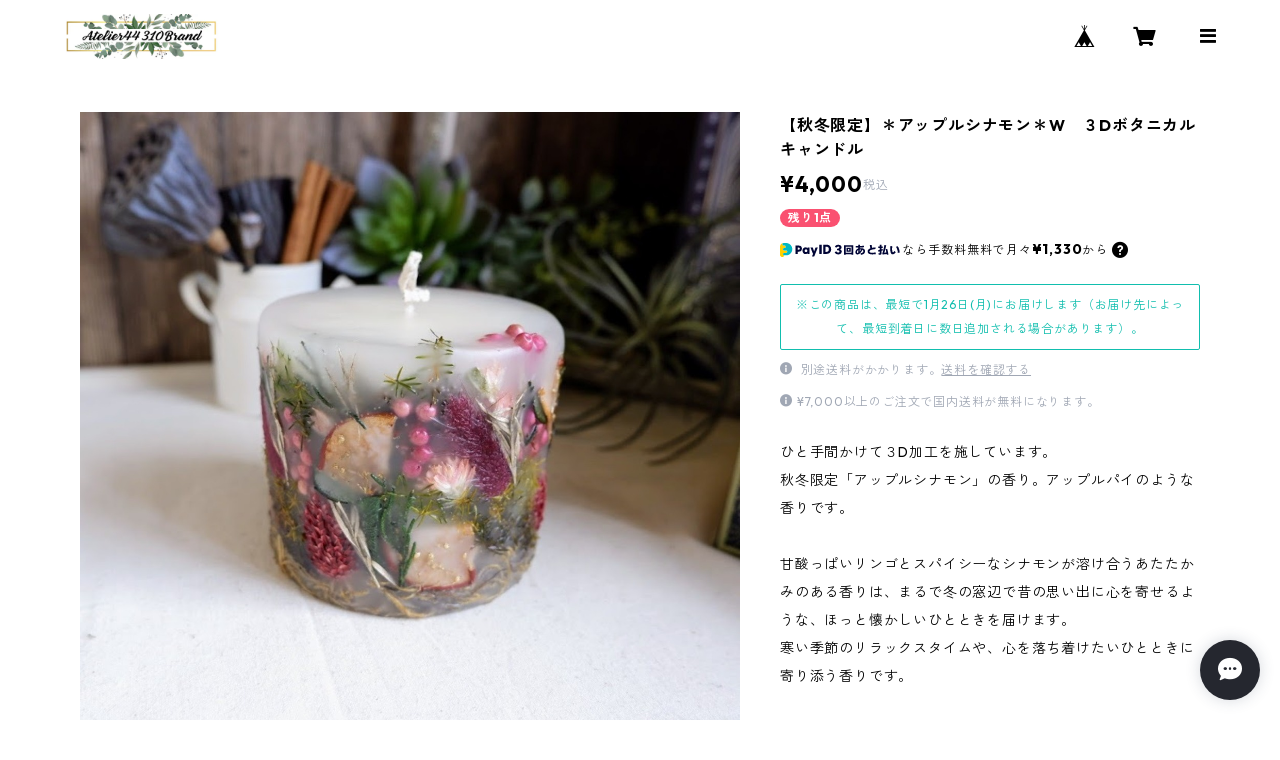

--- FILE ---
content_type: text/html; charset=UTF-8
request_url: https://shop-atelier44.310brand.com/items/25159733/reviews?format=user&score=all&page=1
body_size: 2434
content:
				<li class="review01__listChild">
			<figure class="review01__itemInfo">
				<a href="/items/95783125" class="review01__imgWrap">
					<img src="https://baseec-img-mng.akamaized.net/images/item/origin/2afaadc42bd2c75039315ae9b3b224f2.jpg?imformat=generic&q=90&im=Resize,width=146,type=normal" alt="LEDティーライト専用３Dボタニカルキャンドルホルダー＊Pink＊" class="review01__img">
				</a>
				<figcaption class="review01__item">
					<i class="review01__iconImg ico--good"></i>
					<p class="review01__itemName">LEDティーライト専用３Dボタニカルキャンドルホルダー＊Pink＊</p>
										<time datetime="2026-01-17" class="review01__date">2026/01/17</time>
				</figcaption>
			</figure><!-- /.review01__itemInfo -->
						<p class="review01__comment">この度は、日にち指定のリクエストにご対応頂きありがとうございました。
キャンドルホルダー受け取りました。
想像していた通りの可愛さに感激しています！
素敵な商品をありがとうございました✨</p>
									<p class="review01__reply">この度はありがとうございました。
気に入っていただけて嬉しいです！
また機会がありましたらよろしくお願いいたします。</p>
					</li>
				<li class="review01__listChild">
			<figure class="review01__itemInfo">
				<a href="/items/89129510" class="review01__imgWrap">
					<img src="https://baseec-img-mng.akamaized.net/images/item/origin/9aca79f0af70dcb5c7882506312d54b9.jpg?imformat=generic&q=90&im=Resize,width=146,type=normal" alt="LEDティーライト専用ボタニカルキャンドルホルダー＊Red＊" class="review01__img">
				</a>
				<figcaption class="review01__item">
					<i class="review01__iconImg ico--good"></i>
					<p class="review01__itemName">LEDティーライト専用ボタニカルキャンドルホルダー＊Red＊</p>
										<time datetime="2024-12-17" class="review01__date">2024/12/17</time>
				</figcaption>
			</figure><!-- /.review01__itemInfo -->
						<p class="review01__comment">早々に発送していただきありがとうございました。思っていたとおりステキなキャンドルホルダーでした！今回友人のプレゼントに購入しましたが自分用にも欲しくなりました！</p>
									<p class="review01__reply">この度はありがとうございました！

プレゼントに選んでいただけてとても嬉しいです！

また機会がありましたらよろしくお願いいたします&lt;m(__)m&gt;</p>
					</li>
				<li class="review01__listChild">
			<figure class="review01__itemInfo">
				<a href="/items/36623355" class="review01__imgWrap">
					<img src="https://baseec-img-mng.akamaized.net/images/item/origin/5e8184a9d67dd8a6e414943c384ca3da.jpg?imformat=generic&q=90&im=Resize,width=146,type=normal" alt="【秋冬限定】＊アップルシナモン＊S　３Dボタニカルキャンドル" class="review01__img">
				</a>
				<figcaption class="review01__item">
					<i class="review01__iconImg ico--good"></i>
					<p class="review01__itemName">【秋冬限定】＊アップルシナモン＊S　３Dボタニカルキャンドル</p>
										<time datetime="2024-12-13" class="review01__date">2024/12/13</time>
				</figcaption>
			</figure><!-- /.review01__itemInfo -->
						<p class="review01__comment">ありがとうございます，よかったです</p>
									<p class="review01__reply">この度はありがとうございました！
気に入っていただけて嬉しいです！
また機会がありましたらよろしくお願いいたします&lt;m(__)m&gt;</p>
					</li>
				<li class="review01__listChild">
			<figure class="review01__itemInfo">
				<a href="/items/83072095" class="review01__imgWrap">
					<img src="https://baseec-img-mng.akamaized.net/images/item/origin/05fb107ac2d6348eac64aabbed968321.jpg?imformat=generic&q=90&im=Resize,width=146,type=normal" alt="【春限定3点セット】＊忘れな草＊　３DボタニカルキャンドルML&amp;サシェ＆スワッグ　" class="review01__img">
				</a>
				<figcaption class="review01__item">
					<i class="review01__iconImg ico--good"></i>
					<p class="review01__itemName">【春限定3点セット】＊忘れな草＊　３DボタニカルキャンドルML&amp;サシェ＆スワッグ　</p>
										<time datetime="2024-05-01" class="review01__date">2024/05/01</time>
				</figcaption>
			</figure><!-- /.review01__itemInfo -->
						<p class="review01__comment">お友達の誕生日プレゼントとして、購入しました。
誕生日に合わせて、直前に注文させていただいたのに、丁寧に対応してくださいました。
とても嬉しく、感謝の気持ちでいっぱいです。
本当にありがとうございました。</p>
									<p class="review01__reply">この度はありがとうございました！
お誕生日に間に合ってよかったです(^^)
また機会がありましたらよろしくお願いいたします&lt;m(__)m&gt;</p>
					</li>
				<li class="review01__listChild">
			<figure class="review01__itemInfo">
				<a href="/items/69687661" class="review01__imgWrap">
					<img src="https://baseec-img-mng.akamaized.net/images/item/origin/047fb5e01205cfb84045c99d5b47a298.png?imformat=generic&q=90&im=Resize,width=146,type=normal" alt="【ラッピング】Message Candle　名入れギフト　※キャンドル別売※" class="review01__img">
				</a>
				<figcaption class="review01__item">
					<i class="review01__iconImg ico--good"></i>
					<p class="review01__itemName">【ラッピング】Message Candle　名入れギフト　※キャンドル別売※</p>
										<p class="review01__itemVariation">④その他（備考欄にご記入下さい）</p>
										<time datetime="2024-01-05" class="review01__date">2024/01/05</time>
				</figcaption>
			</figure><!-- /.review01__itemInfo -->
								</li>
				<li class="review01__listChild">
			<figure class="review01__itemInfo">
				<a href="/items/68117681" class="review01__imgWrap">
					<img src="https://baseec-img-mng.akamaized.net/images/item/origin/c998ed58978fc4b0c52a755e31f0640d.jpg?imformat=generic&q=90&im=Resize,width=146,type=normal" alt="【秋冬限定】＊ホワイトカメリア＊ML　ボタニカルキャンドル" class="review01__img">
				</a>
				<figcaption class="review01__item">
					<i class="review01__iconImg ico--good"></i>
					<p class="review01__itemName">【秋冬限定】＊ホワイトカメリア＊ML　ボタニカルキャンドル</p>
										<time datetime="2024-01-05" class="review01__date">2024/01/05</time>
				</figcaption>
			</figure><!-- /.review01__itemInfo -->
						<p class="review01__comment">写真通りでめちゃくちゃ可愛かったです！
結婚式のプレゼント用で、お式の雰囲気にも合っていてとても喜んでもらえました♡自分用にも欲しいです！名入れの相談等、対応もとても丁寧・親切で大変ありがたかったです。
また購入したいと思います。</p>
									<p class="review01__reply">この度はありがとうございました！
気に入っていただけてとても嬉しいです！
また機会がありましたらよろしくお願いいたします&lt;m(__)m&gt;</p>
					</li>
				<li class="review01__listChild">
			<figure class="review01__itemInfo">
				<a href="/items/71925253" class="review01__imgWrap">
					<img src="/i/testpro1.png" alt="【３点セット】＊レモングラス＊　3DボタニカルキャンドルW&amp;サシェ＆スワッグ　" class="review01__img">
				</a>
				<figcaption class="review01__item">
					<i class="review01__iconImg ico--good"></i>
					<p class="review01__itemName">【３点セット】＊レモングラス＊　3DボタニカルキャンドルW&amp;サシェ＆スワッグ　</p>
										<time datetime="2023-03-14" class="review01__date">2023/03/14</time>
				</figcaption>
			</figure><!-- /.review01__itemInfo -->
						<p class="review01__comment">プレゼント用に購入しました😊
相手方にもめちゃくちゃ喜んで貰えました❤️</p>
									<p class="review01__reply">この度はありがとうございました！
プレゼントに選んで頂けて、そして喜んで頂けてとても嬉しいです♪
また機会がありましたらよろしくお願い致します&lt;m(__)m&gt;</p>
					</li>
				<li class="review01__listChild">
			<figure class="review01__itemInfo">
				<a href="/items/19097447" class="review01__imgWrap">
					<img src="https://baseec-img-mng.akamaized.net/images/item/origin/7a8d1058a2d8745a390abcfbb571ea7c.jpg?imformat=generic&q=90&im=Resize,width=146,type=normal" alt="【SALE】ボタニカルキャンドル　ＭＬ　＊シャンパン＊" class="review01__img">
				</a>
				<figcaption class="review01__item">
					<i class="review01__iconImg ico--good"></i>
					<p class="review01__itemName">【SALE】ボタニカルキャンドル　ＭＬ　＊シャンパン＊</p>
										<time datetime="2022-01-09" class="review01__date">2022/01/09</time>
				</figcaption>
			</figure><!-- /.review01__itemInfo -->
						<p class="review01__comment">MLサイズは思っていたよりどっしりしていて、存在感がありました！
香りもしっかり付いていて、キャンドルを普段使いする身にはとてもありがたい作品です♪
心温まるメッセージも嬉しいです^ ^
また是非よろしくお願い致します。</p>
									<p class="review01__reply">この度はありがとうございました！
気に入っていただけてとても嬉しいです(^^)
また機会がありましたらよろしくお願い致します&lt;m(__)m&gt;</p>
					</li>
				<li class="review01__listChild">
			<figure class="review01__itemInfo">
				<a href="/items/19107468" class="review01__imgWrap">
					<img src="https://baseec-img-mng.akamaized.net/images/item/origin/7b136d94af6e398abb4cd496d0593f95.jpg?imformat=generic&q=90&im=Resize,width=146,type=normal" alt="【SALE】ボタニカルキャンドル　ＭＬ　＊シャルドネ＊" class="review01__img">
				</a>
				<figcaption class="review01__item">
					<i class="review01__iconImg ico--good"></i>
					<p class="review01__itemName">【SALE】ボタニカルキャンドル　ＭＬ　＊シャルドネ＊</p>
										<time datetime="2022-01-09" class="review01__date">2022/01/09</time>
				</figcaption>
			</figure><!-- /.review01__itemInfo -->
								</li>
				<li class="review01__listChild">
			<figure class="review01__itemInfo">
				<a href="/items/19097470" class="review01__imgWrap">
					<img src="https://baseec-img-mng.akamaized.net/images/item/origin/0d29b3f7cde75eedc0f63b44f4041c83.jpg?imformat=generic&q=90&im=Resize,width=146,type=normal" alt="３Dボタニカルキャンドル　S　＊カベルネ＊" class="review01__img">
				</a>
				<figcaption class="review01__item">
					<i class="review01__iconImg ico--good"></i>
					<p class="review01__itemName">３Dボタニカルキャンドル　S　＊カベルネ＊</p>
										<time datetime="2022-01-09" class="review01__date">2022/01/09</time>
				</figcaption>
			</figure><!-- /.review01__itemInfo -->
								</li>
				<li class="review01__listChild">
			<figure class="review01__itemInfo">
				<a href="/items/6741945" class="review01__imgWrap">
					<img src="https://baseec-img-mng.akamaized.net/images/item/origin/354b337d1ef1e4a0e51d0ce5ce97ccb4.png?imformat=generic&q=90&im=Resize,width=146,type=normal" alt="ラッピング【バッグタイプ】　【ペーパータイプ】（紙袋付き）" class="review01__img">
				</a>
				<figcaption class="review01__item">
					<i class="review01__iconImg ico--good"></i>
					<p class="review01__itemName">ラッピング【バッグタイプ】　【ペーパータイプ】（紙袋付き）</p>
										<p class="review01__itemVariation">【バッグ＆紙袋】</p>
										<time datetime="2021-01-23" class="review01__date">2021/01/23</time>
				</figcaption>
			</figure><!-- /.review01__itemInfo -->
								</li>
				<li class="review01__listChild">
			<figure class="review01__itemInfo">
				<a href="/items/26750611" class="review01__imgWrap">
					<img src="https://baseec-img-mng.akamaized.net/images/item/origin/387c3f0e9471b64cb7561dc32b0f628e.jpg?imformat=generic&q=90&im=Resize,width=146,type=normal" alt="【秋冬限定】３Dボタニカルキャンドル　W 　＊シダーウッドアンバー＊" class="review01__img">
				</a>
				<figcaption class="review01__item">
					<i class="review01__iconImg ico--good"></i>
					<p class="review01__itemName">【秋冬限定】３Dボタニカルキャンドル　W 　＊シダーウッドアンバー＊</p>
										<time datetime="2021-01-23" class="review01__date">2021/01/23</time>
				</figcaption>
			</figure><!-- /.review01__itemInfo -->
								</li>
				<li class="review01__listChild">
			<figure class="review01__itemInfo">
				<a href="/items/35951729" class="review01__imgWrap">
					<img src="https://baseec-img-mng.akamaized.net/images/item/origin/83f38e939b09fec6184cdcd5efb25e2d.jpg?imformat=generic&q=90&im=Resize,width=146,type=normal" alt="【秋冬限定】３Dボタニカルキャンドル　W 　＊チャイティー＊" class="review01__img">
				</a>
				<figcaption class="review01__item">
					<i class="review01__iconImg ico--good"></i>
					<p class="review01__itemName">【秋冬限定】３Dボタニカルキャンドル　W 　＊チャイティー＊</p>
										<time datetime="2021-01-23" class="review01__date">2021/01/23</time>
				</figcaption>
			</figure><!-- /.review01__itemInfo -->
						<p class="review01__comment">とても香りが良かったです。</p>
								</li>
				<li class="review01__listChild">
			<figure class="review01__itemInfo">
				<a href="/items/6741945" class="review01__imgWrap">
					<img src="https://baseec-img-mng.akamaized.net/images/item/origin/354b337d1ef1e4a0e51d0ce5ce97ccb4.png?imformat=generic&q=90&im=Resize,width=146,type=normal" alt="ラッピング【バッグタイプ】　【ペーパータイプ】（紙袋付き）" class="review01__img">
				</a>
				<figcaption class="review01__item">
					<i class="review01__iconImg ico--good"></i>
					<p class="review01__itemName">ラッピング【バッグタイプ】　【ペーパータイプ】（紙袋付き）</p>
										<p class="review01__itemVariation">【バッグ＆紙袋】</p>
										<time datetime="2021-01-12" class="review01__date">2021/01/12</time>
				</figcaption>
			</figure><!-- /.review01__itemInfo -->
								</li>
				<li class="review01__listChild">
			<figure class="review01__itemInfo">
				<a href="/items/17136243" class="review01__imgWrap">
					<img src="https://baseec-img-mng.akamaized.net/images/item/origin/4a57ca8a11640ac2253b32af87ef3f05.jpg?imformat=generic&q=90&im=Resize,width=146,type=normal" alt="【秋冬限定】３Dボタニカルキャンドル　S　＊ホワイトティー＊" class="review01__img">
				</a>
				<figcaption class="review01__item">
					<i class="review01__iconImg ico--good"></i>
					<p class="review01__itemName">【秋冬限定】３Dボタニカルキャンドル　S　＊ホワイトティー＊</p>
										<time datetime="2021-01-12" class="review01__date">2021/01/12</time>
				</figcaption>
			</figure><!-- /.review01__itemInfo -->
								</li>
				<li class="review01__listChild">
			<figure class="review01__itemInfo">
				<a href="/items/36711480" class="review01__imgWrap">
					<img src="/i/testpro1.png" alt="【クリスマス】リース　M　＊Red＊" class="review01__img">
				</a>
				<figcaption class="review01__item">
					<i class="review01__iconImg ico--good"></i>
					<p class="review01__itemName">【クリスマス】リース　M　＊Red＊</p>
										<time datetime="2020-12-16" class="review01__date">2020/12/16</time>
				</figcaption>
			</figure><!-- /.review01__itemInfo -->
								</li>
				<li class="review01__listChild">
			<figure class="review01__itemInfo">
				<a href="/items/21096831" class="review01__imgWrap">
					<img src="https://baseec-img-mng.akamaized.net/images/item/origin/9d1f613c2d59f4ac99c4b002b84ece98.jpg?imformat=generic&q=90&im=Resize,width=146,type=normal" alt="３Dボタニカルキャンドル　W 　＊ローズ＊" class="review01__img">
				</a>
				<figcaption class="review01__item">
					<i class="review01__iconImg ico--good"></i>
					<p class="review01__itemName">３Dボタニカルキャンドル　W 　＊ローズ＊</p>
										<time datetime="2020-07-13" class="review01__date">2020/07/13</time>
				</figcaption>
			</figure><!-- /.review01__itemInfo -->
								</li>
				<li class="review01__listChild">
			<figure class="review01__itemInfo">
				<a href="/items/6741945" class="review01__imgWrap">
					<img src="https://baseec-img-mng.akamaized.net/images/item/origin/354b337d1ef1e4a0e51d0ce5ce97ccb4.png?imformat=generic&q=90&im=Resize,width=146,type=normal" alt="紙袋付きラッピング　【バッグｏｒペーパー＆紙袋】プレゼント用に♪  " class="review01__img">
				</a>
				<figcaption class="review01__item">
					<i class="review01__iconImg ico--good"></i>
					<p class="review01__itemName">紙袋付きラッピング　【バッグｏｒペーパー＆紙袋】プレゼント用に♪  </p>
										<p class="review01__itemVariation">【水色ペーパー＆紙袋】</p>
										<time datetime="2019-09-18" class="review01__date">2019/09/18</time>
				</figcaption>
			</figure><!-- /.review01__itemInfo -->
								</li>
				<li class="review01__listChild">
			<figure class="review01__itemInfo">
				<a href="/items/17527419" class="review01__imgWrap">
					<img src="/i/testpro1.png" alt="①ボトルキャンドル　＊スクエア＊　ソイワックス" class="review01__img">
				</a>
				<figcaption class="review01__item">
					<i class="review01__iconImg ico--good"></i>
					<p class="review01__itemName">①ボトルキャンドル　＊スクエア＊　ソイワックス</p>
										<p class="review01__itemVariation">ローズ</p>
										<time datetime="2019-09-18" class="review01__date">2019/09/18</time>
				</figcaption>
			</figure><!-- /.review01__itemInfo -->
								</li>
				<li class="review01__listChild">
			<figure class="review01__itemInfo">
				<a href="/items/16810266" class="review01__imgWrap">
					<img src="https://baseec-img-mng.akamaized.net/images/item/origin/da136a5b51c180f267dd0aea3da3ddc4.jpg?imformat=generic&q=90&im=Resize,width=146,type=normal" alt="ボタニカルキャンドル　S　＊オーキッド＊" class="review01__img">
				</a>
				<figcaption class="review01__item">
					<i class="review01__iconImg ico--good"></i>
					<p class="review01__itemName">ボタニカルキャンドル　S　＊オーキッド＊</p>
										<time datetime="2019-03-06" class="review01__date">2019/03/06</time>
				</figcaption>
			</figure><!-- /.review01__itemInfo -->
								</li>
		